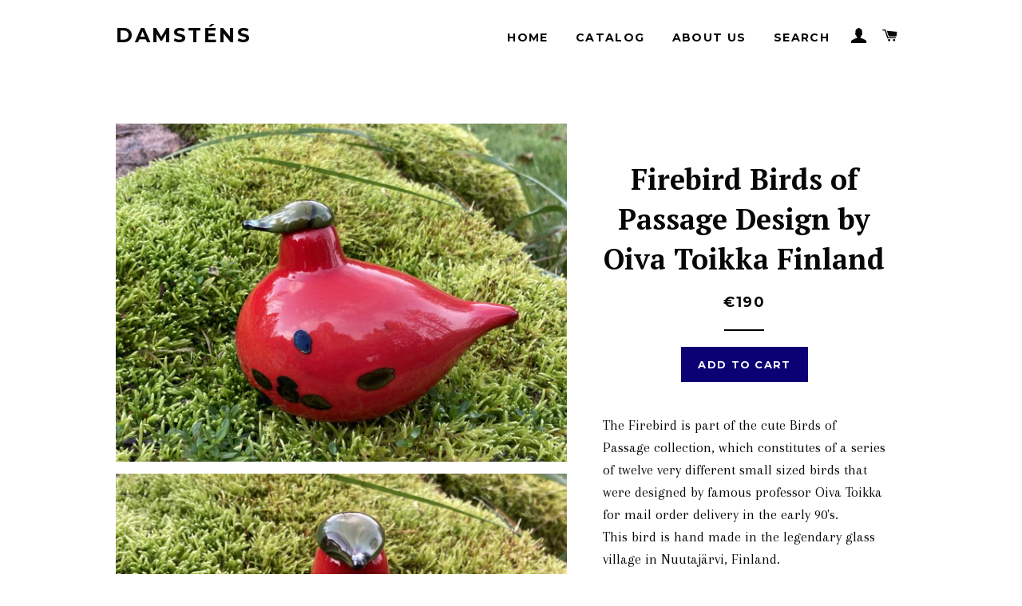

--- FILE ---
content_type: text/html; charset=utf-8
request_url: https://www.damstens.com/products/firebird-birds-of-passage-design-by-oiva-toikka-finland
body_size: 16635
content:
<!doctype html>
<!--[if lt IE 7]><html class="no-js lt-ie9 lt-ie8 lt-ie7" lang="en"> <![endif]-->
<!--[if IE 7]><html class="no-js lt-ie9 lt-ie8" lang="en"> <![endif]-->
<!--[if IE 8]><html class="no-js lt-ie9" lang="en"> <![endif]-->
<!--[if IE 9 ]><html class="ie9 no-js"> <![endif]-->
<!--[if (gt IE 9)|!(IE)]><!--> <html class="no-js"> <!--<![endif]-->
<head>

  <!-- Basic page needs ================================================== -->
  <meta charset="utf-8">
  <meta http-equiv="X-UA-Compatible" content="IE=edge,chrome=1">

  

  <!-- Title and description ================================================== -->
  <title>
  Firebird Oiva Toikka design Nuutajärvi Birds of Passage glass bird &ndash; Damsténs
  </title>

  
  <meta name="description" content="The Firebird is part of the cute Birds of Passage collection, which constitutes of a series of twelve very different small sized birds that were designed by famous professor Oiva Toikka for mail order delivery in the early 90&#39;s.This bird is hand made in the legendary glass village in Nuutajärvi, Finland. You find the F">
  

  <!-- Helpers ================================================== -->
  <!-- /snippets/social-meta-tags.liquid -->


  <meta property="og:type" content="product">
  <meta property="og:title" content="Firebird Birds of Passage Design by Oiva Toikka Finland">
  <meta property="og:url" content="https://www.damstens.com/products/firebird-birds-of-passage-design-by-oiva-toikka-finland">
  <meta property="og:description" content="The Firebird is part of the cute Birds of Passage collection, which constitutes of a series of twelve very different small sized birds that were designed by famous professor Oiva Toikka for mail order delivery in the early 90&#39;s.This bird is hand made in the legendary glass village in Nuutajärvi, Finland.
You find the Firebird on page 33 in the &quot;Birds by Toikka&quot; book, and in &quot;In Oiva&#39;s Wonderland&quot; on page 76.On a somewhat blotchy Christmas-red body there are distinct dark spots in brown-black blue-grey or dark green and the head is olive green and marbled. There exist a huge variation within the Firebird species. Last you see a picture with five different Firebirds, each one different from the other either in head color or the tone of the red, or both. Enjoy. (this little bird is positioned as the second one counting from the right).
Size:             120mm x 80mmCondition:    Very good (normal light scratches on the bottom)
Signature: O. Toikka Nuutajärvi
">
  
    <meta property="og:image" content="http://www.damstens.com/cdn/shop/products/IMG_2519_1_558bdf16-7deb-472f-a04f-87791649ab19_grande.jpg?v=1663918854">
    <meta property="og:image:secure_url" content="https://www.damstens.com/cdn/shop/products/IMG_2519_1_558bdf16-7deb-472f-a04f-87791649ab19_grande.jpg?v=1663918854">
  
    <meta property="og:image" content="http://www.damstens.com/cdn/shop/products/IMG_2521_1_a855ac7a-00ae-4c83-a29a-5756c906eb03_grande.jpg?v=1663918854">
    <meta property="og:image:secure_url" content="https://www.damstens.com/cdn/shop/products/IMG_2521_1_a855ac7a-00ae-4c83-a29a-5756c906eb03_grande.jpg?v=1663918854">
  
    <meta property="og:image" content="http://www.damstens.com/cdn/shop/products/IMG_2515_1_61930cd6-40a2-4715-945b-a504bb35de3c_grande.jpg?v=1663918854">
    <meta property="og:image:secure_url" content="https://www.damstens.com/cdn/shop/products/IMG_2515_1_61930cd6-40a2-4715-945b-a504bb35de3c_grande.jpg?v=1663918854">
  
  <meta property="og:price:amount" content="190.00">
  <meta property="og:price:currency" content="EUR">

<meta property="og:site_name" content="Damsténs">



  <meta name="twitter:card" content="summary">



  <meta name="twitter:title" content="Firebird Birds of Passage Design by Oiva Toikka Finland">
  <meta name="twitter:description" content="The Firebird is part of the cute Birds of Passage collection, which constitutes of a series of twelve very different small sized birds that were designed by famous professor Oiva Toikka for mail order">
  <meta name="twitter:image" content="https://www.damstens.com/cdn/shop/products/IMG_2515_1_61930cd6-40a2-4715-945b-a504bb35de3c_large.jpg?v=1663918854">
  <meta name="twitter:image:width" content="480">
  <meta name="twitter:image:height" content="480">


  <link rel="canonical" href="https://www.damstens.com/products/firebird-birds-of-passage-design-by-oiva-toikka-finland">
  <meta name="viewport" content="width=device-width,initial-scale=1,shrink-to-fit=no">
  <meta name="theme-color" content="#0b0074">

  <!-- CSS ================================================== -->
  <link href="//www.damstens.com/cdn/shop/t/2/assets/timber.scss.css?v=135480221537834706691711556452" rel="stylesheet" type="text/css" media="all" />
  <link href="//www.damstens.com/cdn/shop/t/2/assets/theme.scss.css?v=74721700930651015411711556452" rel="stylesheet" type="text/css" media="all" />
  
  
  
  <link href="//fonts.googleapis.com/css?family=Arapey:400" rel="stylesheet" type="text/css" media="all" />


  
    
    
    <link href="//fonts.googleapis.com/css?family=PT+Serif:700" rel="stylesheet" type="text/css" media="all" />
  


  
    
    
    <link href="//fonts.googleapis.com/css?family=Montserrat:700" rel="stylesheet" type="text/css" media="all" />
  



  <!-- Header hook for plugins ================================================== -->
  <script>window.performance && window.performance.mark && window.performance.mark('shopify.content_for_header.start');</script><meta name="google-site-verification" content="S6iH4-Wmaz9brhVKD5Bf_2T4p_5QfEODawA2OkKI50A">
<meta id="shopify-digital-wallet" name="shopify-digital-wallet" content="/13085547/digital_wallets/dialog">
<meta name="shopify-checkout-api-token" content="6c5419c4c1d53eac4a5a304fd606747e">
<meta id="in-context-paypal-metadata" data-shop-id="13085547" data-venmo-supported="false" data-environment="production" data-locale="en_US" data-paypal-v4="true" data-currency="EUR">
<link rel="alternate" type="application/json+oembed" href="https://www.damstens.com/products/firebird-birds-of-passage-design-by-oiva-toikka-finland.oembed">
<script async="async" src="/checkouts/internal/preloads.js?locale=en-FI"></script>
<link rel="preconnect" href="https://shop.app" crossorigin="anonymous">
<script async="async" src="https://shop.app/checkouts/internal/preloads.js?locale=en-FI&shop_id=13085547" crossorigin="anonymous"></script>
<script id="apple-pay-shop-capabilities" type="application/json">{"shopId":13085547,"countryCode":"FI","currencyCode":"EUR","merchantCapabilities":["supports3DS"],"merchantId":"gid:\/\/shopify\/Shop\/13085547","merchantName":"Damsténs","requiredBillingContactFields":["postalAddress","email","phone"],"requiredShippingContactFields":["postalAddress","email","phone"],"shippingType":"shipping","supportedNetworks":["visa","maestro","masterCard","amex"],"total":{"type":"pending","label":"Damsténs","amount":"1.00"},"shopifyPaymentsEnabled":true,"supportsSubscriptions":true}</script>
<script id="shopify-features" type="application/json">{"accessToken":"6c5419c4c1d53eac4a5a304fd606747e","betas":["rich-media-storefront-analytics"],"domain":"www.damstens.com","predictiveSearch":true,"shopId":13085547,"locale":"en"}</script>
<script>var Shopify = Shopify || {};
Shopify.shop = "damstens.myshopify.com";
Shopify.locale = "en";
Shopify.currency = {"active":"EUR","rate":"1.0"};
Shopify.country = "FI";
Shopify.theme = {"name":"brooklyn","id":132952903,"schema_name":null,"schema_version":null,"theme_store_id":null,"role":"main"};
Shopify.theme.handle = "null";
Shopify.theme.style = {"id":null,"handle":null};
Shopify.cdnHost = "www.damstens.com/cdn";
Shopify.routes = Shopify.routes || {};
Shopify.routes.root = "/";</script>
<script type="module">!function(o){(o.Shopify=o.Shopify||{}).modules=!0}(window);</script>
<script>!function(o){function n(){var o=[];function n(){o.push(Array.prototype.slice.apply(arguments))}return n.q=o,n}var t=o.Shopify=o.Shopify||{};t.loadFeatures=n(),t.autoloadFeatures=n()}(window);</script>
<script>
  window.ShopifyPay = window.ShopifyPay || {};
  window.ShopifyPay.apiHost = "shop.app\/pay";
  window.ShopifyPay.redirectState = null;
</script>
<script id="shop-js-analytics" type="application/json">{"pageType":"product"}</script>
<script defer="defer" async type="module" src="//www.damstens.com/cdn/shopifycloud/shop-js/modules/v2/client.init-shop-cart-sync_DtuiiIyl.en.esm.js"></script>
<script defer="defer" async type="module" src="//www.damstens.com/cdn/shopifycloud/shop-js/modules/v2/chunk.common_CUHEfi5Q.esm.js"></script>
<script type="module">
  await import("//www.damstens.com/cdn/shopifycloud/shop-js/modules/v2/client.init-shop-cart-sync_DtuiiIyl.en.esm.js");
await import("//www.damstens.com/cdn/shopifycloud/shop-js/modules/v2/chunk.common_CUHEfi5Q.esm.js");

  window.Shopify.SignInWithShop?.initShopCartSync?.({"fedCMEnabled":true,"windoidEnabled":true});

</script>
<script>
  window.Shopify = window.Shopify || {};
  if (!window.Shopify.featureAssets) window.Shopify.featureAssets = {};
  window.Shopify.featureAssets['shop-js'] = {"shop-cart-sync":["modules/v2/client.shop-cart-sync_DFoTY42P.en.esm.js","modules/v2/chunk.common_CUHEfi5Q.esm.js"],"init-fed-cm":["modules/v2/client.init-fed-cm_D2UNy1i2.en.esm.js","modules/v2/chunk.common_CUHEfi5Q.esm.js"],"init-shop-email-lookup-coordinator":["modules/v2/client.init-shop-email-lookup-coordinator_BQEe2rDt.en.esm.js","modules/v2/chunk.common_CUHEfi5Q.esm.js"],"shop-cash-offers":["modules/v2/client.shop-cash-offers_3CTtReFF.en.esm.js","modules/v2/chunk.common_CUHEfi5Q.esm.js","modules/v2/chunk.modal_BewljZkx.esm.js"],"shop-button":["modules/v2/client.shop-button_C6oxCjDL.en.esm.js","modules/v2/chunk.common_CUHEfi5Q.esm.js"],"init-windoid":["modules/v2/client.init-windoid_5pix8xhK.en.esm.js","modules/v2/chunk.common_CUHEfi5Q.esm.js"],"avatar":["modules/v2/client.avatar_BTnouDA3.en.esm.js"],"init-shop-cart-sync":["modules/v2/client.init-shop-cart-sync_DtuiiIyl.en.esm.js","modules/v2/chunk.common_CUHEfi5Q.esm.js"],"shop-toast-manager":["modules/v2/client.shop-toast-manager_BYv_8cH1.en.esm.js","modules/v2/chunk.common_CUHEfi5Q.esm.js"],"pay-button":["modules/v2/client.pay-button_FnF9EIkY.en.esm.js","modules/v2/chunk.common_CUHEfi5Q.esm.js"],"shop-login-button":["modules/v2/client.shop-login-button_CH1KUpOf.en.esm.js","modules/v2/chunk.common_CUHEfi5Q.esm.js","modules/v2/chunk.modal_BewljZkx.esm.js"],"init-customer-accounts-sign-up":["modules/v2/client.init-customer-accounts-sign-up_aj7QGgYS.en.esm.js","modules/v2/client.shop-login-button_CH1KUpOf.en.esm.js","modules/v2/chunk.common_CUHEfi5Q.esm.js","modules/v2/chunk.modal_BewljZkx.esm.js"],"init-shop-for-new-customer-accounts":["modules/v2/client.init-shop-for-new-customer-accounts_NbnYRf_7.en.esm.js","modules/v2/client.shop-login-button_CH1KUpOf.en.esm.js","modules/v2/chunk.common_CUHEfi5Q.esm.js","modules/v2/chunk.modal_BewljZkx.esm.js"],"init-customer-accounts":["modules/v2/client.init-customer-accounts_ppedhqCH.en.esm.js","modules/v2/client.shop-login-button_CH1KUpOf.en.esm.js","modules/v2/chunk.common_CUHEfi5Q.esm.js","modules/v2/chunk.modal_BewljZkx.esm.js"],"shop-follow-button":["modules/v2/client.shop-follow-button_CMIBBa6u.en.esm.js","modules/v2/chunk.common_CUHEfi5Q.esm.js","modules/v2/chunk.modal_BewljZkx.esm.js"],"lead-capture":["modules/v2/client.lead-capture_But0hIyf.en.esm.js","modules/v2/chunk.common_CUHEfi5Q.esm.js","modules/v2/chunk.modal_BewljZkx.esm.js"],"checkout-modal":["modules/v2/client.checkout-modal_BBxc70dQ.en.esm.js","modules/v2/chunk.common_CUHEfi5Q.esm.js","modules/v2/chunk.modal_BewljZkx.esm.js"],"shop-login":["modules/v2/client.shop-login_hM3Q17Kl.en.esm.js","modules/v2/chunk.common_CUHEfi5Q.esm.js","modules/v2/chunk.modal_BewljZkx.esm.js"],"payment-terms":["modules/v2/client.payment-terms_CAtGlQYS.en.esm.js","modules/v2/chunk.common_CUHEfi5Q.esm.js","modules/v2/chunk.modal_BewljZkx.esm.js"]};
</script>
<script id="__st">var __st={"a":13085547,"offset":7200,"reqid":"b9432bb1-5681-44e5-a03d-943d37697128-1766944010","pageurl":"www.damstens.com\/products\/firebird-birds-of-passage-design-by-oiva-toikka-finland","u":"f9f2d77560fc","p":"product","rtyp":"product","rid":7962528973056};</script>
<script>window.ShopifyPaypalV4VisibilityTracking = true;</script>
<script id="captcha-bootstrap">!function(){'use strict';const t='contact',e='account',n='new_comment',o=[[t,t],['blogs',n],['comments',n],[t,'customer']],c=[[e,'customer_login'],[e,'guest_login'],[e,'recover_customer_password'],[e,'create_customer']],r=t=>t.map((([t,e])=>`form[action*='/${t}']:not([data-nocaptcha='true']) input[name='form_type'][value='${e}']`)).join(','),a=t=>()=>t?[...document.querySelectorAll(t)].map((t=>t.form)):[];function s(){const t=[...o],e=r(t);return a(e)}const i='password',u='form_key',d=['recaptcha-v3-token','g-recaptcha-response','h-captcha-response',i],f=()=>{try{return window.sessionStorage}catch{return}},m='__shopify_v',_=t=>t.elements[u];function p(t,e,n=!1){try{const o=window.sessionStorage,c=JSON.parse(o.getItem(e)),{data:r}=function(t){const{data:e,action:n}=t;return t[m]||n?{data:e,action:n}:{data:t,action:n}}(c);for(const[e,n]of Object.entries(r))t.elements[e]&&(t.elements[e].value=n);n&&o.removeItem(e)}catch(o){console.error('form repopulation failed',{error:o})}}const l='form_type',E='cptcha';function T(t){t.dataset[E]=!0}const w=window,h=w.document,L='Shopify',v='ce_forms',y='captcha';let A=!1;((t,e)=>{const n=(g='f06e6c50-85a8-45c8-87d0-21a2b65856fe',I='https://cdn.shopify.com/shopifycloud/storefront-forms-hcaptcha/ce_storefront_forms_captcha_hcaptcha.v1.5.2.iife.js',D={infoText:'Protected by hCaptcha',privacyText:'Privacy',termsText:'Terms'},(t,e,n)=>{const o=w[L][v],c=o.bindForm;if(c)return c(t,g,e,D).then(n);var r;o.q.push([[t,g,e,D],n]),r=I,A||(h.body.append(Object.assign(h.createElement('script'),{id:'captcha-provider',async:!0,src:r})),A=!0)});var g,I,D;w[L]=w[L]||{},w[L][v]=w[L][v]||{},w[L][v].q=[],w[L][y]=w[L][y]||{},w[L][y].protect=function(t,e){n(t,void 0,e),T(t)},Object.freeze(w[L][y]),function(t,e,n,w,h,L){const[v,y,A,g]=function(t,e,n){const i=e?o:[],u=t?c:[],d=[...i,...u],f=r(d),m=r(i),_=r(d.filter((([t,e])=>n.includes(e))));return[a(f),a(m),a(_),s()]}(w,h,L),I=t=>{const e=t.target;return e instanceof HTMLFormElement?e:e&&e.form},D=t=>v().includes(t);t.addEventListener('submit',(t=>{const e=I(t);if(!e)return;const n=D(e)&&!e.dataset.hcaptchaBound&&!e.dataset.recaptchaBound,o=_(e),c=g().includes(e)&&(!o||!o.value);(n||c)&&t.preventDefault(),c&&!n&&(function(t){try{if(!f())return;!function(t){const e=f();if(!e)return;const n=_(t);if(!n)return;const o=n.value;o&&e.removeItem(o)}(t);const e=Array.from(Array(32),(()=>Math.random().toString(36)[2])).join('');!function(t,e){_(t)||t.append(Object.assign(document.createElement('input'),{type:'hidden',name:u})),t.elements[u].value=e}(t,e),function(t,e){const n=f();if(!n)return;const o=[...t.querySelectorAll(`input[type='${i}']`)].map((({name:t})=>t)),c=[...d,...o],r={};for(const[a,s]of new FormData(t).entries())c.includes(a)||(r[a]=s);n.setItem(e,JSON.stringify({[m]:1,action:t.action,data:r}))}(t,e)}catch(e){console.error('failed to persist form',e)}}(e),e.submit())}));const S=(t,e)=>{t&&!t.dataset[E]&&(n(t,e.some((e=>e===t))),T(t))};for(const o of['focusin','change'])t.addEventListener(o,(t=>{const e=I(t);D(e)&&S(e,y())}));const B=e.get('form_key'),M=e.get(l),P=B&&M;t.addEventListener('DOMContentLoaded',(()=>{const t=y();if(P)for(const e of t)e.elements[l].value===M&&p(e,B);[...new Set([...A(),...v().filter((t=>'true'===t.dataset.shopifyCaptcha))])].forEach((e=>S(e,t)))}))}(h,new URLSearchParams(w.location.search),n,t,e,['guest_login'])})(!0,!0)}();</script>
<script integrity="sha256-4kQ18oKyAcykRKYeNunJcIwy7WH5gtpwJnB7kiuLZ1E=" data-source-attribution="shopify.loadfeatures" defer="defer" src="//www.damstens.com/cdn/shopifycloud/storefront/assets/storefront/load_feature-a0a9edcb.js" crossorigin="anonymous"></script>
<script crossorigin="anonymous" defer="defer" src="//www.damstens.com/cdn/shopifycloud/storefront/assets/shopify_pay/storefront-65b4c6d7.js?v=20250812"></script>
<script data-source-attribution="shopify.dynamic_checkout.dynamic.init">var Shopify=Shopify||{};Shopify.PaymentButton=Shopify.PaymentButton||{isStorefrontPortableWallets:!0,init:function(){window.Shopify.PaymentButton.init=function(){};var t=document.createElement("script");t.src="https://www.damstens.com/cdn/shopifycloud/portable-wallets/latest/portable-wallets.en.js",t.type="module",document.head.appendChild(t)}};
</script>
<script data-source-attribution="shopify.dynamic_checkout.buyer_consent">
  function portableWalletsHideBuyerConsent(e){var t=document.getElementById("shopify-buyer-consent"),n=document.getElementById("shopify-subscription-policy-button");t&&n&&(t.classList.add("hidden"),t.setAttribute("aria-hidden","true"),n.removeEventListener("click",e))}function portableWalletsShowBuyerConsent(e){var t=document.getElementById("shopify-buyer-consent"),n=document.getElementById("shopify-subscription-policy-button");t&&n&&(t.classList.remove("hidden"),t.removeAttribute("aria-hidden"),n.addEventListener("click",e))}window.Shopify?.PaymentButton&&(window.Shopify.PaymentButton.hideBuyerConsent=portableWalletsHideBuyerConsent,window.Shopify.PaymentButton.showBuyerConsent=portableWalletsShowBuyerConsent);
</script>
<script data-source-attribution="shopify.dynamic_checkout.cart.bootstrap">document.addEventListener("DOMContentLoaded",(function(){function t(){return document.querySelector("shopify-accelerated-checkout-cart, shopify-accelerated-checkout")}if(t())Shopify.PaymentButton.init();else{new MutationObserver((function(e,n){t()&&(Shopify.PaymentButton.init(),n.disconnect())})).observe(document.body,{childList:!0,subtree:!0})}}));
</script>
<link id="shopify-accelerated-checkout-styles" rel="stylesheet" media="screen" href="https://www.damstens.com/cdn/shopifycloud/portable-wallets/latest/accelerated-checkout-backwards-compat.css" crossorigin="anonymous">
<style id="shopify-accelerated-checkout-cart">
        #shopify-buyer-consent {
  margin-top: 1em;
  display: inline-block;
  width: 100%;
}

#shopify-buyer-consent.hidden {
  display: none;
}

#shopify-subscription-policy-button {
  background: none;
  border: none;
  padding: 0;
  text-decoration: underline;
  font-size: inherit;
  cursor: pointer;
}

#shopify-subscription-policy-button::before {
  box-shadow: none;
}

      </style>

<script>window.performance && window.performance.mark && window.performance.mark('shopify.content_for_header.end');</script>
  <!-- /snippets/oldIE-js.liquid -->


<!--[if lt IE 9]>
<script src="//cdnjs.cloudflare.com/ajax/libs/html5shiv/3.7.2/html5shiv.min.js" type="text/javascript"></script>
<script src="//www.damstens.com/cdn/shop/t/2/assets/respond.min.js?v=52248677837542619231465672274" type="text/javascript"></script>
<link href="//www.damstens.com/cdn/shop/t/2/assets/respond-proxy.html" id="respond-proxy" rel="respond-proxy" />
<link href="//www.damstens.com/search?q=fccde061985a11f492a5d0a6fef248f3" id="respond-redirect" rel="respond-redirect" />
<script src="//www.damstens.com/search?q=fccde061985a11f492a5d0a6fef248f3" type="text/javascript"></script>
<![endif]-->


<!--[if (lte IE 9) ]><script src="//www.damstens.com/cdn/shop/t/2/assets/match-media.min.js?v=159635276924582161481465672273" type="text/javascript"></script><![endif]-->


  <script src="//ajax.googleapis.com/ajax/libs/jquery/1.11.0/jquery.min.js" type="text/javascript"></script>
  <script src="//www.damstens.com/cdn/shop/t/2/assets/modernizr.min.js?v=21391054748206432451465672273" type="text/javascript"></script>

  
  

<link href="https://monorail-edge.shopifysvc.com" rel="dns-prefetch">
<script>(function(){if ("sendBeacon" in navigator && "performance" in window) {try {var session_token_from_headers = performance.getEntriesByType('navigation')[0].serverTiming.find(x => x.name == '_s').description;} catch {var session_token_from_headers = undefined;}var session_cookie_matches = document.cookie.match(/_shopify_s=([^;]*)/);var session_token_from_cookie = session_cookie_matches && session_cookie_matches.length === 2 ? session_cookie_matches[1] : "";var session_token = session_token_from_headers || session_token_from_cookie || "";function handle_abandonment_event(e) {var entries = performance.getEntries().filter(function(entry) {return /monorail-edge.shopifysvc.com/.test(entry.name);});if (!window.abandonment_tracked && entries.length === 0) {window.abandonment_tracked = true;var currentMs = Date.now();var navigation_start = performance.timing.navigationStart;var payload = {shop_id: 13085547,url: window.location.href,navigation_start,duration: currentMs - navigation_start,session_token,page_type: "product"};window.navigator.sendBeacon("https://monorail-edge.shopifysvc.com/v1/produce", JSON.stringify({schema_id: "online_store_buyer_site_abandonment/1.1",payload: payload,metadata: {event_created_at_ms: currentMs,event_sent_at_ms: currentMs}}));}}window.addEventListener('pagehide', handle_abandonment_event);}}());</script>
<script id="web-pixels-manager-setup">(function e(e,d,r,n,o){if(void 0===o&&(o={}),!Boolean(null===(a=null===(i=window.Shopify)||void 0===i?void 0:i.analytics)||void 0===a?void 0:a.replayQueue)){var i,a;window.Shopify=window.Shopify||{};var t=window.Shopify;t.analytics=t.analytics||{};var s=t.analytics;s.replayQueue=[],s.publish=function(e,d,r){return s.replayQueue.push([e,d,r]),!0};try{self.performance.mark("wpm:start")}catch(e){}var l=function(){var e={modern:/Edge?\/(1{2}[4-9]|1[2-9]\d|[2-9]\d{2}|\d{4,})\.\d+(\.\d+|)|Firefox\/(1{2}[4-9]|1[2-9]\d|[2-9]\d{2}|\d{4,})\.\d+(\.\d+|)|Chrom(ium|e)\/(9{2}|\d{3,})\.\d+(\.\d+|)|(Maci|X1{2}).+ Version\/(15\.\d+|(1[6-9]|[2-9]\d|\d{3,})\.\d+)([,.]\d+|)( \(\w+\)|)( Mobile\/\w+|) Safari\/|Chrome.+OPR\/(9{2}|\d{3,})\.\d+\.\d+|(CPU[ +]OS|iPhone[ +]OS|CPU[ +]iPhone|CPU IPhone OS|CPU iPad OS)[ +]+(15[._]\d+|(1[6-9]|[2-9]\d|\d{3,})[._]\d+)([._]\d+|)|Android:?[ /-](13[3-9]|1[4-9]\d|[2-9]\d{2}|\d{4,})(\.\d+|)(\.\d+|)|Android.+Firefox\/(13[5-9]|1[4-9]\d|[2-9]\d{2}|\d{4,})\.\d+(\.\d+|)|Android.+Chrom(ium|e)\/(13[3-9]|1[4-9]\d|[2-9]\d{2}|\d{4,})\.\d+(\.\d+|)|SamsungBrowser\/([2-9]\d|\d{3,})\.\d+/,legacy:/Edge?\/(1[6-9]|[2-9]\d|\d{3,})\.\d+(\.\d+|)|Firefox\/(5[4-9]|[6-9]\d|\d{3,})\.\d+(\.\d+|)|Chrom(ium|e)\/(5[1-9]|[6-9]\d|\d{3,})\.\d+(\.\d+|)([\d.]+$|.*Safari\/(?![\d.]+ Edge\/[\d.]+$))|(Maci|X1{2}).+ Version\/(10\.\d+|(1[1-9]|[2-9]\d|\d{3,})\.\d+)([,.]\d+|)( \(\w+\)|)( Mobile\/\w+|) Safari\/|Chrome.+OPR\/(3[89]|[4-9]\d|\d{3,})\.\d+\.\d+|(CPU[ +]OS|iPhone[ +]OS|CPU[ +]iPhone|CPU IPhone OS|CPU iPad OS)[ +]+(10[._]\d+|(1[1-9]|[2-9]\d|\d{3,})[._]\d+)([._]\d+|)|Android:?[ /-](13[3-9]|1[4-9]\d|[2-9]\d{2}|\d{4,})(\.\d+|)(\.\d+|)|Mobile Safari.+OPR\/([89]\d|\d{3,})\.\d+\.\d+|Android.+Firefox\/(13[5-9]|1[4-9]\d|[2-9]\d{2}|\d{4,})\.\d+(\.\d+|)|Android.+Chrom(ium|e)\/(13[3-9]|1[4-9]\d|[2-9]\d{2}|\d{4,})\.\d+(\.\d+|)|Android.+(UC? ?Browser|UCWEB|U3)[ /]?(15\.([5-9]|\d{2,})|(1[6-9]|[2-9]\d|\d{3,})\.\d+)\.\d+|SamsungBrowser\/(5\.\d+|([6-9]|\d{2,})\.\d+)|Android.+MQ{2}Browser\/(14(\.(9|\d{2,})|)|(1[5-9]|[2-9]\d|\d{3,})(\.\d+|))(\.\d+|)|K[Aa][Ii]OS\/(3\.\d+|([4-9]|\d{2,})\.\d+)(\.\d+|)/},d=e.modern,r=e.legacy,n=navigator.userAgent;return n.match(d)?"modern":n.match(r)?"legacy":"unknown"}(),u="modern"===l?"modern":"legacy",c=(null!=n?n:{modern:"",legacy:""})[u],f=function(e){return[e.baseUrl,"/wpm","/b",e.hashVersion,"modern"===e.buildTarget?"m":"l",".js"].join("")}({baseUrl:d,hashVersion:r,buildTarget:u}),m=function(e){var d=e.version,r=e.bundleTarget,n=e.surface,o=e.pageUrl,i=e.monorailEndpoint;return{emit:function(e){var a=e.status,t=e.errorMsg,s=(new Date).getTime(),l=JSON.stringify({metadata:{event_sent_at_ms:s},events:[{schema_id:"web_pixels_manager_load/3.1",payload:{version:d,bundle_target:r,page_url:o,status:a,surface:n,error_msg:t},metadata:{event_created_at_ms:s}}]});if(!i)return console&&console.warn&&console.warn("[Web Pixels Manager] No Monorail endpoint provided, skipping logging."),!1;try{return self.navigator.sendBeacon.bind(self.navigator)(i,l)}catch(e){}var u=new XMLHttpRequest;try{return u.open("POST",i,!0),u.setRequestHeader("Content-Type","text/plain"),u.send(l),!0}catch(e){return console&&console.warn&&console.warn("[Web Pixels Manager] Got an unhandled error while logging to Monorail."),!1}}}}({version:r,bundleTarget:l,surface:e.surface,pageUrl:self.location.href,monorailEndpoint:e.monorailEndpoint});try{o.browserTarget=l,function(e){var d=e.src,r=e.async,n=void 0===r||r,o=e.onload,i=e.onerror,a=e.sri,t=e.scriptDataAttributes,s=void 0===t?{}:t,l=document.createElement("script"),u=document.querySelector("head"),c=document.querySelector("body");if(l.async=n,l.src=d,a&&(l.integrity=a,l.crossOrigin="anonymous"),s)for(var f in s)if(Object.prototype.hasOwnProperty.call(s,f))try{l.dataset[f]=s[f]}catch(e){}if(o&&l.addEventListener("load",o),i&&l.addEventListener("error",i),u)u.appendChild(l);else{if(!c)throw new Error("Did not find a head or body element to append the script");c.appendChild(l)}}({src:f,async:!0,onload:function(){if(!function(){var e,d;return Boolean(null===(d=null===(e=window.Shopify)||void 0===e?void 0:e.analytics)||void 0===d?void 0:d.initialized)}()){var d=window.webPixelsManager.init(e)||void 0;if(d){var r=window.Shopify.analytics;r.replayQueue.forEach((function(e){var r=e[0],n=e[1],o=e[2];d.publishCustomEvent(r,n,o)})),r.replayQueue=[],r.publish=d.publishCustomEvent,r.visitor=d.visitor,r.initialized=!0}}},onerror:function(){return m.emit({status:"failed",errorMsg:"".concat(f," has failed to load")})},sri:function(e){var d=/^sha384-[A-Za-z0-9+/=]+$/;return"string"==typeof e&&d.test(e)}(c)?c:"",scriptDataAttributes:o}),m.emit({status:"loading"})}catch(e){m.emit({status:"failed",errorMsg:(null==e?void 0:e.message)||"Unknown error"})}}})({shopId: 13085547,storefrontBaseUrl: "https://www.damstens.com",extensionsBaseUrl: "https://extensions.shopifycdn.com/cdn/shopifycloud/web-pixels-manager",monorailEndpoint: "https://monorail-edge.shopifysvc.com/unstable/produce_batch",surface: "storefront-renderer",enabledBetaFlags: ["2dca8a86","a0d5f9d2"],webPixelsConfigList: [{"id":"929464644","configuration":"{\"config\":\"{\\\"pixel_id\\\":\\\"G-HHMBCPJW38\\\",\\\"target_country\\\":\\\"FI\\\",\\\"gtag_events\\\":[{\\\"type\\\":\\\"purchase\\\",\\\"action_label\\\":\\\"G-HHMBCPJW38\\\"},{\\\"type\\\":\\\"page_view\\\",\\\"action_label\\\":\\\"G-HHMBCPJW38\\\"},{\\\"type\\\":\\\"view_item\\\",\\\"action_label\\\":\\\"G-HHMBCPJW38\\\"},{\\\"type\\\":\\\"search\\\",\\\"action_label\\\":\\\"G-HHMBCPJW38\\\"},{\\\"type\\\":\\\"add_to_cart\\\",\\\"action_label\\\":\\\"G-HHMBCPJW38\\\"},{\\\"type\\\":\\\"begin_checkout\\\",\\\"action_label\\\":\\\"G-HHMBCPJW38\\\"},{\\\"type\\\":\\\"add_payment_info\\\",\\\"action_label\\\":\\\"G-HHMBCPJW38\\\"}],\\\"enable_monitoring_mode\\\":false}\"}","eventPayloadVersion":"v1","runtimeContext":"OPEN","scriptVersion":"b2a88bafab3e21179ed38636efcd8a93","type":"APP","apiClientId":1780363,"privacyPurposes":[],"dataSharingAdjustments":{"protectedCustomerApprovalScopes":["read_customer_address","read_customer_email","read_customer_name","read_customer_personal_data","read_customer_phone"]}},{"id":"420184388","configuration":"{\"pixel_id\":\"1402476343992309\",\"pixel_type\":\"facebook_pixel\"}","eventPayloadVersion":"v1","runtimeContext":"OPEN","scriptVersion":"ca16bc87fe92b6042fbaa3acc2fbdaa6","type":"APP","apiClientId":2329312,"privacyPurposes":["ANALYTICS","MARKETING","SALE_OF_DATA"],"dataSharingAdjustments":{"protectedCustomerApprovalScopes":["read_customer_address","read_customer_email","read_customer_name","read_customer_personal_data","read_customer_phone"]}},{"id":"158761284","eventPayloadVersion":"v1","runtimeContext":"LAX","scriptVersion":"1","type":"CUSTOM","privacyPurposes":["MARKETING"],"name":"Meta pixel (migrated)"},{"id":"shopify-app-pixel","configuration":"{}","eventPayloadVersion":"v1","runtimeContext":"STRICT","scriptVersion":"0450","apiClientId":"shopify-pixel","type":"APP","privacyPurposes":["ANALYTICS","MARKETING"]},{"id":"shopify-custom-pixel","eventPayloadVersion":"v1","runtimeContext":"LAX","scriptVersion":"0450","apiClientId":"shopify-pixel","type":"CUSTOM","privacyPurposes":["ANALYTICS","MARKETING"]}],isMerchantRequest: false,initData: {"shop":{"name":"Damsténs","paymentSettings":{"currencyCode":"EUR"},"myshopifyDomain":"damstens.myshopify.com","countryCode":"FI","storefrontUrl":"https:\/\/www.damstens.com"},"customer":null,"cart":null,"checkout":null,"productVariants":[{"price":{"amount":190.0,"currencyCode":"EUR"},"product":{"title":"Firebird Birds of Passage Design by Oiva Toikka Finland","vendor":"Iittala","id":"7962528973056","untranslatedTitle":"Firebird Birds of Passage Design by Oiva Toikka Finland","url":"\/products\/firebird-birds-of-passage-design-by-oiva-toikka-finland","type":"Studio\/ Handcrafted Glass"},"id":"43240330330368","image":{"src":"\/\/www.damstens.com\/cdn\/shop\/products\/IMG_2515_1_61930cd6-40a2-4715-945b-a504bb35de3c.jpg?v=1663918854"},"sku":"","title":"Default Title","untranslatedTitle":"Default Title"}],"purchasingCompany":null},},"https://www.damstens.com/cdn","da62cc92w68dfea28pcf9825a4m392e00d0",{"modern":"","legacy":""},{"shopId":"13085547","storefrontBaseUrl":"https:\/\/www.damstens.com","extensionBaseUrl":"https:\/\/extensions.shopifycdn.com\/cdn\/shopifycloud\/web-pixels-manager","surface":"storefront-renderer","enabledBetaFlags":"[\"2dca8a86\", \"a0d5f9d2\"]","isMerchantRequest":"false","hashVersion":"da62cc92w68dfea28pcf9825a4m392e00d0","publish":"custom","events":"[[\"page_viewed\",{}],[\"product_viewed\",{\"productVariant\":{\"price\":{\"amount\":190.0,\"currencyCode\":\"EUR\"},\"product\":{\"title\":\"Firebird Birds of Passage Design by Oiva Toikka Finland\",\"vendor\":\"Iittala\",\"id\":\"7962528973056\",\"untranslatedTitle\":\"Firebird Birds of Passage Design by Oiva Toikka Finland\",\"url\":\"\/products\/firebird-birds-of-passage-design-by-oiva-toikka-finland\",\"type\":\"Studio\/ Handcrafted Glass\"},\"id\":\"43240330330368\",\"image\":{\"src\":\"\/\/www.damstens.com\/cdn\/shop\/products\/IMG_2515_1_61930cd6-40a2-4715-945b-a504bb35de3c.jpg?v=1663918854\"},\"sku\":\"\",\"title\":\"Default Title\",\"untranslatedTitle\":\"Default Title\"}}]]"});</script><script>
  window.ShopifyAnalytics = window.ShopifyAnalytics || {};
  window.ShopifyAnalytics.meta = window.ShopifyAnalytics.meta || {};
  window.ShopifyAnalytics.meta.currency = 'EUR';
  var meta = {"product":{"id":7962528973056,"gid":"gid:\/\/shopify\/Product\/7962528973056","vendor":"Iittala","type":"Studio\/ Handcrafted Glass","handle":"firebird-birds-of-passage-design-by-oiva-toikka-finland","variants":[{"id":43240330330368,"price":19000,"name":"Firebird Birds of Passage Design by Oiva Toikka Finland","public_title":null,"sku":""}],"remote":false},"page":{"pageType":"product","resourceType":"product","resourceId":7962528973056,"requestId":"b9432bb1-5681-44e5-a03d-943d37697128-1766944010"}};
  for (var attr in meta) {
    window.ShopifyAnalytics.meta[attr] = meta[attr];
  }
</script>
<script class="analytics">
  (function () {
    var customDocumentWrite = function(content) {
      var jquery = null;

      if (window.jQuery) {
        jquery = window.jQuery;
      } else if (window.Checkout && window.Checkout.$) {
        jquery = window.Checkout.$;
      }

      if (jquery) {
        jquery('body').append(content);
      }
    };

    var hasLoggedConversion = function(token) {
      if (token) {
        return document.cookie.indexOf('loggedConversion=' + token) !== -1;
      }
      return false;
    }

    var setCookieIfConversion = function(token) {
      if (token) {
        var twoMonthsFromNow = new Date(Date.now());
        twoMonthsFromNow.setMonth(twoMonthsFromNow.getMonth() + 2);

        document.cookie = 'loggedConversion=' + token + '; expires=' + twoMonthsFromNow;
      }
    }

    var trekkie = window.ShopifyAnalytics.lib = window.trekkie = window.trekkie || [];
    if (trekkie.integrations) {
      return;
    }
    trekkie.methods = [
      'identify',
      'page',
      'ready',
      'track',
      'trackForm',
      'trackLink'
    ];
    trekkie.factory = function(method) {
      return function() {
        var args = Array.prototype.slice.call(arguments);
        args.unshift(method);
        trekkie.push(args);
        return trekkie;
      };
    };
    for (var i = 0; i < trekkie.methods.length; i++) {
      var key = trekkie.methods[i];
      trekkie[key] = trekkie.factory(key);
    }
    trekkie.load = function(config) {
      trekkie.config = config || {};
      trekkie.config.initialDocumentCookie = document.cookie;
      var first = document.getElementsByTagName('script')[0];
      var script = document.createElement('script');
      script.type = 'text/javascript';
      script.onerror = function(e) {
        var scriptFallback = document.createElement('script');
        scriptFallback.type = 'text/javascript';
        scriptFallback.onerror = function(error) {
                var Monorail = {
      produce: function produce(monorailDomain, schemaId, payload) {
        var currentMs = new Date().getTime();
        var event = {
          schema_id: schemaId,
          payload: payload,
          metadata: {
            event_created_at_ms: currentMs,
            event_sent_at_ms: currentMs
          }
        };
        return Monorail.sendRequest("https://" + monorailDomain + "/v1/produce", JSON.stringify(event));
      },
      sendRequest: function sendRequest(endpointUrl, payload) {
        // Try the sendBeacon API
        if (window && window.navigator && typeof window.navigator.sendBeacon === 'function' && typeof window.Blob === 'function' && !Monorail.isIos12()) {
          var blobData = new window.Blob([payload], {
            type: 'text/plain'
          });

          if (window.navigator.sendBeacon(endpointUrl, blobData)) {
            return true;
          } // sendBeacon was not successful

        } // XHR beacon

        var xhr = new XMLHttpRequest();

        try {
          xhr.open('POST', endpointUrl);
          xhr.setRequestHeader('Content-Type', 'text/plain');
          xhr.send(payload);
        } catch (e) {
          console.log(e);
        }

        return false;
      },
      isIos12: function isIos12() {
        return window.navigator.userAgent.lastIndexOf('iPhone; CPU iPhone OS 12_') !== -1 || window.navigator.userAgent.lastIndexOf('iPad; CPU OS 12_') !== -1;
      }
    };
    Monorail.produce('monorail-edge.shopifysvc.com',
      'trekkie_storefront_load_errors/1.1',
      {shop_id: 13085547,
      theme_id: 132952903,
      app_name: "storefront",
      context_url: window.location.href,
      source_url: "//www.damstens.com/cdn/s/trekkie.storefront.8f32c7f0b513e73f3235c26245676203e1209161.min.js"});

        };
        scriptFallback.async = true;
        scriptFallback.src = '//www.damstens.com/cdn/s/trekkie.storefront.8f32c7f0b513e73f3235c26245676203e1209161.min.js';
        first.parentNode.insertBefore(scriptFallback, first);
      };
      script.async = true;
      script.src = '//www.damstens.com/cdn/s/trekkie.storefront.8f32c7f0b513e73f3235c26245676203e1209161.min.js';
      first.parentNode.insertBefore(script, first);
    };
    trekkie.load(
      {"Trekkie":{"appName":"storefront","development":false,"defaultAttributes":{"shopId":13085547,"isMerchantRequest":null,"themeId":132952903,"themeCityHash":"4806496919849980360","contentLanguage":"en","currency":"EUR","eventMetadataId":"bcbe4bbf-8523-4f51-a835-55fa3ba878ae"},"isServerSideCookieWritingEnabled":true,"monorailRegion":"shop_domain","enabledBetaFlags":["65f19447"]},"Session Attribution":{},"S2S":{"facebookCapiEnabled":true,"source":"trekkie-storefront-renderer","apiClientId":580111}}
    );

    var loaded = false;
    trekkie.ready(function() {
      if (loaded) return;
      loaded = true;

      window.ShopifyAnalytics.lib = window.trekkie;

      var originalDocumentWrite = document.write;
      document.write = customDocumentWrite;
      try { window.ShopifyAnalytics.merchantGoogleAnalytics.call(this); } catch(error) {};
      document.write = originalDocumentWrite;

      window.ShopifyAnalytics.lib.page(null,{"pageType":"product","resourceType":"product","resourceId":7962528973056,"requestId":"b9432bb1-5681-44e5-a03d-943d37697128-1766944010","shopifyEmitted":true});

      var match = window.location.pathname.match(/checkouts\/(.+)\/(thank_you|post_purchase)/)
      var token = match? match[1]: undefined;
      if (!hasLoggedConversion(token)) {
        setCookieIfConversion(token);
        window.ShopifyAnalytics.lib.track("Viewed Product",{"currency":"EUR","variantId":43240330330368,"productId":7962528973056,"productGid":"gid:\/\/shopify\/Product\/7962528973056","name":"Firebird Birds of Passage Design by Oiva Toikka Finland","price":"190.00","sku":"","brand":"Iittala","variant":null,"category":"Studio\/ Handcrafted Glass","nonInteraction":true,"remote":false},undefined,undefined,{"shopifyEmitted":true});
      window.ShopifyAnalytics.lib.track("monorail:\/\/trekkie_storefront_viewed_product\/1.1",{"currency":"EUR","variantId":43240330330368,"productId":7962528973056,"productGid":"gid:\/\/shopify\/Product\/7962528973056","name":"Firebird Birds of Passage Design by Oiva Toikka Finland","price":"190.00","sku":"","brand":"Iittala","variant":null,"category":"Studio\/ Handcrafted Glass","nonInteraction":true,"remote":false,"referer":"https:\/\/www.damstens.com\/products\/firebird-birds-of-passage-design-by-oiva-toikka-finland"});
      }
    });


        var eventsListenerScript = document.createElement('script');
        eventsListenerScript.async = true;
        eventsListenerScript.src = "//www.damstens.com/cdn/shopifycloud/storefront/assets/shop_events_listener-3da45d37.js";
        document.getElementsByTagName('head')[0].appendChild(eventsListenerScript);

})();</script>
  <script>
  if (!window.ga || (window.ga && typeof window.ga !== 'function')) {
    window.ga = function ga() {
      (window.ga.q = window.ga.q || []).push(arguments);
      if (window.Shopify && window.Shopify.analytics && typeof window.Shopify.analytics.publish === 'function') {
        window.Shopify.analytics.publish("ga_stub_called", {}, {sendTo: "google_osp_migration"});
      }
      console.error("Shopify's Google Analytics stub called with:", Array.from(arguments), "\nSee https://help.shopify.com/manual/promoting-marketing/pixels/pixel-migration#google for more information.");
    };
    if (window.Shopify && window.Shopify.analytics && typeof window.Shopify.analytics.publish === 'function') {
      window.Shopify.analytics.publish("ga_stub_initialized", {}, {sendTo: "google_osp_migration"});
    }
  }
</script>
<script
  defer
  src="https://www.damstens.com/cdn/shopifycloud/perf-kit/shopify-perf-kit-2.1.2.min.js"
  data-application="storefront-renderer"
  data-shop-id="13085547"
  data-render-region="gcp-us-east1"
  data-page-type="product"
  data-theme-instance-id="132952903"
  data-theme-name=""
  data-theme-version=""
  data-monorail-region="shop_domain"
  data-resource-timing-sampling-rate="10"
  data-shs="true"
  data-shs-beacon="true"
  data-shs-export-with-fetch="true"
  data-shs-logs-sample-rate="1"
  data-shs-beacon-endpoint="https://www.damstens.com/api/collect"
></script>
</head>


<body id="firebird-oiva-toikka-design-nuutajarvi-birds-of-passage-glass-bird" class="template-product">

  <div id="NavDrawer" class="drawer drawer--left">
    <div class="drawer__fixed-header">
      <div class="drawer__header">
        <div class="drawer__close drawer__close--left">
          <button type="button" class="icon-fallback-text drawer__close-button js-drawer-close">
            <span class="icon icon-x" aria-hidden="true"></span>
            <span class="fallback-text">Close menu</span>
          </button>
        </div>
      </div>
    </div>
    <div class="drawer__inner">

      

      

      <!-- begin mobile-nav -->
      <ul class="mobile-nav">
        
          
          
          
            <li class="mobile-nav__item">
              <a href="/" class="mobile-nav__link">Home</a>
            </li>
          
        
          
          
          
            <li class="mobile-nav__item">
              <a href="/collections" class="mobile-nav__link">Catalog</a>
            </li>
          
        
          
          
          
            <li class="mobile-nav__item">
              <a href="/pages/about-us" class="mobile-nav__link">About us</a>
            </li>
          
        
          
          
          
            <li class="mobile-nav__item">
              <a href="/search" class="mobile-nav__link">Search</a>
            </li>
          
        

        
        <li class="mobile-nav__spacer"></li>

        
        
          
            <li class="mobile-nav__item mobile-nav__item--secondary">
              <a href="/account/login" id="customer_login_link">Log In</a>
            </li>
            <li class="mobile-nav__item mobile-nav__item--secondary">
              <a href="/account/register" id="customer_register_link">Create Account</a>
            </li>
          
        
        
          <li class="mobile-nav__item mobile-nav__item--secondary"><a href="/search">Search</a></li>
        
          <li class="mobile-nav__item mobile-nav__item--secondary"><a href="/pages/about-us">About us</a></li>
        
          <li class="mobile-nav__item mobile-nav__item--secondary"><a href="/">Home</a></li>
        
          <li class="mobile-nav__item mobile-nav__item--secondary"><a href="/policies/refund-policy">Policy</a></li>
        
      </ul>
      <!-- //mobile-nav -->
    </div>
  </div>
  <div id="CartDrawer" class="drawer drawer--right drawer--has-fixed-footer">
    <div class="drawer__fixed-header">
      <div class="drawer__header">
        <div class="drawer__title">Your cart</div>
        <div class="drawer__close">
          <button type="button" class="icon-fallback-text drawer__close-button js-drawer-close">
            <span class="icon icon-x" aria-hidden="true"></span>
            <span class="fallback-text">Close Cart</span>
          </button>
        </div>
      </div>
    </div>
    <div class="drawer__inner">
      <div id="CartContainer" class="drawer__cart"></div>
    </div>
  </div>

  <div id="PageContainer" class="is-moved-by-drawer">

    <div class="header-wrapper header-wrapper--over-hero">
      <header class="site-header" role="banner">
        <div class="wrapper">
          <div class="grid--full grid--table">
            <div class="grid__item large--hide one-quarter">
              <div class="site-nav--mobile">
                <button type="button" class="icon-fallback-text site-nav__link js-drawer-open-left" aria-controls="NavDrawer">
                  <span class="icon icon-hamburger" aria-hidden="true"></span>
                  <span class="fallback-text">Site navigation</span>
                </button>
              </div>
            </div>
            <div class="grid__item large--one-third medium-down--one-half">
              
              
                <div class="h1 site-header__logo large--left" itemscope itemtype="http://schema.org/Organization">
              
                
                  <a href="/" itemprop="url">Damsténs</a>
                
              
                </div>
              
            </div>
            <div class="grid__item large--two-thirds large--text-right medium-down--hide">
              
              <!-- begin site-nav -->
              <ul class="site-nav" id="AccessibleNav">
                <li class="site-nav__item site-nav--compress__menu">
                  <button type="button" class="icon-fallback-text site-nav__link site-nav__link--icon js-drawer-open-left" aria-controls="NavDrawer">
                    <span class="icon icon-hamburger" aria-hidden="true"></span>
                    <span class="fallback-text">Site navigation</span>
                  </button>
                </li>
                
                  
                  
                  
                    <li class="site-nav__item site-nav__expanded-item">
                      <a href="/" class="site-nav__link">Home</a>
                    </li>
                  
                
                  
                  
                  
                    <li class="site-nav__item site-nav__expanded-item">
                      <a href="/collections" class="site-nav__link">Catalog</a>
                    </li>
                  
                
                  
                  
                  
                    <li class="site-nav__item site-nav__expanded-item">
                      <a href="/pages/about-us" class="site-nav__link">About us</a>
                    </li>
                  
                
                  
                  
                  
                    <li class="site-nav__item site-nav__expanded-item">
                      <a href="/search" class="site-nav__link">Search</a>
                    </li>
                  
                

                
                  <li class="site-nav__item site-nav__expanded-item">
                    <a class="site-nav__link site-nav__link--icon" href="/account">
                      <span class="icon-fallback-text">
                        <span class="icon icon-customer" aria-hidden="true"></span>
                        <span class="fallback-text">
                          
                            Log In
                          
                        </span>
                      </span>
                    </a>
                  </li>
                

                

                

                <li class="site-nav__item">
                  <a href="/cart" class="site-nav__link site-nav__link--icon cart-link js-drawer-open-right" aria-controls="CartDrawer">
                    <span class="icon-fallback-text">
                      <span class="icon icon-cart" aria-hidden="true"></span>
                      <span class="fallback-text">Cart</span>
                    </span>
                    <span class="cart-link__bubble"></span>
                  </a>
                </li>

              </ul>
              <!-- //site-nav -->
            </div>
            <div class="grid__item large--hide one-quarter">
              <div class="site-nav--mobile text-right">
                <a href="/cart" class="site-nav__link cart-link js-drawer-open-right" aria-controls="CartDrawer">
                  <span class="icon-fallback-text">
                    <span class="icon icon-cart" aria-hidden="true"></span>
                    <span class="fallback-text">Cart</span>
                  </span>
                  <span class="cart-link__bubble"></span>
                </a>
              </div>
            </div>
          </div>

          

          

        </div>
      </header>
    </div>

    <main class="main-content" role="main">
      <div class="wrapper">
        <!-- /templates/product.liquid -->

<div itemscope itemtype="http://schema.org/Product">

  <meta itemprop="url" content="https://www.damstens.com/products/firebird-birds-of-passage-design-by-oiva-toikka-finland">
  <meta itemprop="image" content="//www.damstens.com/cdn/shop/products/IMG_2515_1_61930cd6-40a2-4715-945b-a504bb35de3c_grande.jpg?v=1663918854">

  

  <div class="grid product-single">
    <div class="grid__item large--seven-twelfths medium--seven-twelfths text-center">
      <div class="product-single__photos">
        

        
        <div class="product-single__photo-wrapper">
          <img class="product-single__photo" id="ProductPhotoImg" src="//www.damstens.com/cdn/shop/products/IMG_2515_1_61930cd6-40a2-4715-945b-a504bb35de3c_grande.jpg?v=1663918854" data-mfp-src="//www.damstens.com/cdn/shop/products/IMG_2515_1_61930cd6-40a2-4715-945b-a504bb35de3c_1024x1024.jpg?v=1663918854" alt="Firebird Birds of Passage Design by Oiva Toikka Finland" data-image-id="37790022795520">
        </div>

        
        
          
        
          
            <div class="product-single__photo-wrapper">
              <img class="product-single__photo" src="//www.damstens.com/cdn/shop/products/IMG_2521_1_a855ac7a-00ae-4c83-a29a-5756c906eb03_grande.jpg?v=1663918854" data-mfp-src="//www.damstens.com/cdn/shop/products/IMG_2521_1_a855ac7a-00ae-4c83-a29a-5756c906eb03_1024x1024.jpg?v=1663918854" alt="Firebird Birds of Passage Design by Oiva Toikka Finland" data-image-id="37790022828288">
            </div>
          
        
          
            <div class="product-single__photo-wrapper">
              <img class="product-single__photo" src="//www.damstens.com/cdn/shop/products/IMG_2519_1_558bdf16-7deb-472f-a04f-87791649ab19_grande.jpg?v=1663918854" data-mfp-src="//www.damstens.com/cdn/shop/products/IMG_2519_1_558bdf16-7deb-472f-a04f-87791649ab19_1024x1024.jpg?v=1663918854" alt="Firebird Birds of Passage Design by Oiva Toikka Finland" data-image-id="37790022861056">
            </div>
          
        
          
            <div class="product-single__photo-wrapper">
              <img class="product-single__photo" src="//www.damstens.com/cdn/shop/products/IMG_2518_1_27943192-b632-45fe-a7c7-ccd463c71ede_grande.jpg?v=1663918854" data-mfp-src="//www.damstens.com/cdn/shop/products/IMG_2518_1_27943192-b632-45fe-a7c7-ccd463c71ede_1024x1024.jpg?v=1663918854" alt="Firebird Birds of Passage Design by Oiva Toikka Finland" data-image-id="37790022926592">
            </div>
          
        
          
            <div class="product-single__photo-wrapper">
              <img class="product-single__photo" src="//www.damstens.com/cdn/shop/products/IMG_2520_1_250afe1e-1e47-450a-b405-f8d1e4716980_grande.jpg?v=1663918854" data-mfp-src="//www.damstens.com/cdn/shop/products/IMG_2520_1_250afe1e-1e47-450a-b405-f8d1e4716980_1024x1024.jpg?v=1663918854" alt="Firebird Birds of Passage Design by Oiva Toikka Finland" data-image-id="37790022893824">
            </div>
          
        
          
            <div class="product-single__photo-wrapper">
              <img class="product-single__photo" src="//www.damstens.com/cdn/shop/products/IMG_2580_1_b7142ec0-c818-446a-b73b-49014a260515_grande.jpg?v=1663918854" data-mfp-src="//www.damstens.com/cdn/shop/products/IMG_2580_1_b7142ec0-c818-446a-b73b-49014a260515_1024x1024.jpg?v=1663918854" alt="Firebird Birds of Passage Design by Oiva Toikka Finland" data-image-id="37790022992128">
            </div>
          
        
          
            <div class="product-single__photo-wrapper">
              <img class="product-single__photo" src="//www.damstens.com/cdn/shop/products/IMG_2581_1_13aa0d4c-241c-4159-a2ff-883e576bc8bf_grande.jpg?v=1663918854" data-mfp-src="//www.damstens.com/cdn/shop/products/IMG_2581_1_13aa0d4c-241c-4159-a2ff-883e576bc8bf_1024x1024.jpg?v=1663918854" alt="Firebird Birds of Passage Design by Oiva Toikka Finland" data-image-id="37790023090432">
            </div>
          
        
          
            <div class="product-single__photo-wrapper">
              <img class="product-single__photo" src="//www.damstens.com/cdn/shop/products/IMG_2517_1_75de7c84-f654-4402-b876-f76a5c3022d7_grande.jpg?v=1663918854" data-mfp-src="//www.damstens.com/cdn/shop/products/IMG_2517_1_75de7c84-f654-4402-b876-f76a5c3022d7_1024x1024.jpg?v=1663918854" alt="Firebird Birds of Passage Design by Oiva Toikka Finland" data-image-id="37790023155968">
            </div>
          
        
          
            <div class="product-single__photo-wrapper">
              <img class="product-single__photo" src="//www.damstens.com/cdn/shop/products/IMG_2526_1_9559f15a-de1b-4d3f-af4a-8a3395616f4e_grande.jpg?v=1663918854" data-mfp-src="//www.damstens.com/cdn/shop/products/IMG_2526_1_9559f15a-de1b-4d3f-af4a-8a3395616f4e_1024x1024.jpg?v=1663918854" alt="Firebird Birds of Passage Design by Oiva Toikka Finland" data-image-id="37790023188736">
            </div>
          
        
          
            <div class="product-single__photo-wrapper">
              <img class="product-single__photo" src="//www.damstens.com/cdn/shop/products/IMG_2575_1_d62bf3b0-6c43-4dd0-87f9-2792ee80f383_grande.jpg?v=1663918826" data-mfp-src="//www.damstens.com/cdn/shop/products/IMG_2575_1_d62bf3b0-6c43-4dd0-87f9-2792ee80f383_1024x1024.jpg?v=1663918826" alt="Firebird Birds of Passage Design by Oiva Toikka Finland" data-image-id="37790023221504">
            </div>
          
        
          
            <div class="product-single__photo-wrapper">
              <img class="product-single__photo" src="//www.damstens.com/cdn/shop/products/IMG_2578_1_29d5c3ac-929f-480d-966d-de9b8e9a4061_grande.jpg?v=1663918826" data-mfp-src="//www.damstens.com/cdn/shop/products/IMG_2578_1_29d5c3ac-929f-480d-966d-de9b8e9a4061_1024x1024.jpg?v=1663918826" alt="Firebird Birds of Passage Design by Oiva Toikka Finland" data-image-id="37790023254272">
            </div>
          
        
          
            <div class="product-single__photo-wrapper">
              <img class="product-single__photo" src="//www.damstens.com/cdn/shop/products/IMG_2523_1_eea62262-c5d3-4f7f-83eb-e43cbe1f55a2_grande.jpg?v=1663918826" data-mfp-src="//www.damstens.com/cdn/shop/products/IMG_2523_1_eea62262-c5d3-4f7f-83eb-e43cbe1f55a2_1024x1024.jpg?v=1663918826" alt="Firebird Birds of Passage Design by Oiva Toikka Finland" data-image-id="37790023287040">
            </div>
          
        
          
            <div class="product-single__photo-wrapper">
              <img class="product-single__photo" src="//www.damstens.com/cdn/shop/files/FirebirdsofPassageseries_variationsinheadcolorandredtone_grande.jpg?v=1707385070" data-mfp-src="//www.damstens.com/cdn/shop/files/FirebirdsofPassageseries_variationsinheadcolorandredtone_1024x1024.jpg?v=1707385070" alt="Firebird Birds of Passage Design by Oiva Toikka Finland" data-image-id="54768895328580">
            </div>
          
        
      </div>
    </div>

    <div class="grid__item product-single__meta--wrapper medium--five-twelfths large--five-twelfths">
      <div class="product-single__meta">
        

        <h1 class="product-single__title" itemprop="name">Firebird Birds of Passage Design by Oiva Toikka Finland</h1>

        <div itemprop="offers" itemscope itemtype="http://schema.org/Offer">
          

          

          <span id="ProductPrice" class="product-single__price" itemprop="price" content="190.0">
            €190.00
          </span>

          <hr class="hr--small">

          <meta itemprop="priceCurrency" content="EUR">
          <link itemprop="availability" href="http://schema.org/InStock">

          <form action="/cart/add" method="post" enctype="multipart/form-data" class="product-single__form" id="AddToCartForm">
            <select name="id" id="ProductSelect" class="product-single__variants">
              
                
                  <option  selected="selected"  data-sku="" value="43240330330368">Default Title - €190.00 EUR</option>
                
              
            </select>

            

            <div class="product-single__add-to-cart">
              <button type="submit" name="add" id="AddToCart" class="btn">
                <span id="AddToCartText">Add to Cart</span>
              </button>
            </div>
          </form>

        </div>

        <div class="product-single__description rte" itemprop="description">
          <p><span size="4" style="font-size: large;">The Firebird is part of the cute Birds of Passage collection, which constitutes of a series of twelve very different small sized birds that were designed by famous professor Oiva Toikka for mail order delivery in the early 90's.<br>This bird is hand made in the legendary glass village in Nuutajärvi, Finland.</span></p>
<p><span size="4" style="font-size: large;">You find the Firebird on page 33 in the "Birds by Toikka" book, and in "In Oiva's Wonderland" on page 76.<br>On a somewhat blotchy Christmas-red body there are distinct dark spots in brown-black blue-grey or dark green and the head is olive green and marbled. There exist a huge variation within the Firebird species. Last you see a picture with five different Firebirds, each one different from the other either in head color or the tone of the red, or both. Enjoy. (this little bird is positioned as the second one counting from the right).<br></span></p>
<p><span size="4" style="font-size: large;">Size:             120mm x 80mm<i><br></i>Condition:    Very good (normal light scratches on the bottom)</span></p>
<p><span size="4" style="font-size: large;">Signature: <em>O. Toikka Nuutajärvi</em></span></p>
<p><br><span style="font-size: large;" size="4"></span></p>
        </div>

        
          <!-- /snippets/social-sharing.liquid -->




<div class="social-sharing clean" data-permalink="https://www.damstens.com/products/firebird-birds-of-passage-design-by-oiva-toikka-finland">

  
    <a target="_blank" href="//www.facebook.com/sharer.php?u=https://www.damstens.com/products/firebird-birds-of-passage-design-by-oiva-toikka-finland" class="share-facebook">
      <span class="icon icon-facebook" aria-hidden="true"></span>
      <span class="share-title">Share</span>
      <span class="share-count">0</span>
    </a>
  

  
    <a target="_blank" href="//twitter.com/share?text=Firebird%20Birds%20of%20Passage%20Design%20by%20Oiva%20Toikka%20Finland&amp;url=https://www.damstens.com/products/firebird-birds-of-passage-design-by-oiva-toikka-finland" class="share-twitter">
      <span class="icon icon-twitter" aria-hidden="true"></span>
      <span class="share-title">Tweet</span>
    </a>
  

  

    
      <a target="_blank" href="//pinterest.com/pin/create/button/?url=https://www.damstens.com/products/firebird-birds-of-passage-design-by-oiva-toikka-finland&amp;media=//www.damstens.com/cdn/shop/products/IMG_2515_1_61930cd6-40a2-4715-945b-a504bb35de3c_1024x1024.jpg?v=1663918854&amp;description=Firebird%20Birds%20of%20Passage%20Design%20by%20Oiva%20Toikka%20Finland" class="share-pinterest">
        <span class="icon icon-pinterest" aria-hidden="true"></span>
        <span class="share-title">Pin it</span>
        <span class="share-count">0</span>
      </a>
    

    
      <a target="_blank" href="//fancy.com/fancyit?ItemURL=https://www.damstens.com/products/firebird-birds-of-passage-design-by-oiva-toikka-finland&amp;Title=Firebird%20Birds%20of%20Passage%20Design%20by%20Oiva%20Toikka%20Finland&amp;Category=Other&amp;ImageURL=//www.damstens.com/cdn/shop/products/IMG_2515_1_61930cd6-40a2-4715-945b-a504bb35de3c_1024x1024.jpg?v=1663918854" class="share-fancy">
        <span class="icon icon-fancy" aria-hidden="true"></span>
        <span class="share-title">Fancy</span>
      </a>
    

  

  
    <a target="_blank" href="//plus.google.com/share?url=https://www.damstens.com/products/firebird-birds-of-passage-design-by-oiva-toikka-finland" class="share-google">
      <!-- Cannot get Google+ share count with JS yet -->
      <span class="icon icon-google_plus" aria-hidden="true"></span>
      <span class="share-count">+1</span>
    </a>
  

</div>

        
      </div>
    </div>
  </div>

  

</div>


<script src="//www.damstens.com/cdn/shop/t/2/assets/variant_selection.js?v=86378554405943916521465672274" type="text/javascript"></script>
<script>
  var selectCallback = function(variant, selector) {
    timber.productPage({
      money_format: "€{{amount}}",
      variant: variant,
      selector: selector,
      translations: {
        addToCart : "Add to Cart",
        soldOut : "Sold Out",
        unavailable : "Unavailable"
      }
    });
  };

  jQuery(function($) {
    new Shopify.OptionSelectors('ProductSelect', {
      product: {"id":7962528973056,"title":"Firebird Birds of Passage Design by Oiva Toikka Finland","handle":"firebird-birds-of-passage-design-by-oiva-toikka-finland","description":"\u003cp\u003e\u003cspan size=\"4\" style=\"font-size: large;\"\u003eThe Firebird is part of the cute Birds of Passage collection, which constitutes of a series of twelve very different small sized birds that were designed by famous professor Oiva Toikka for mail order delivery in the early 90's.\u003cbr\u003eThis bird is hand made in the legendary glass village in Nuutajärvi, Finland.\u003c\/span\u003e\u003c\/p\u003e\n\u003cp\u003e\u003cspan size=\"4\" style=\"font-size: large;\"\u003eYou find the Firebird on page 33 in the \"Birds by Toikka\" book, and in \"In Oiva's Wonderland\" on page 76.\u003cbr\u003eOn a somewhat blotchy Christmas-red body there are distinct dark spots in brown-black blue-grey or dark green and the head is olive green and marbled. There exist a huge variation within the Firebird species. Last you see a picture with five different Firebirds, each one different from the other either in head color or the tone of the red, or both. Enjoy. (this little bird is positioned as the second one counting from the right).\u003cbr\u003e\u003c\/span\u003e\u003c\/p\u003e\n\u003cp\u003e\u003cspan size=\"4\" style=\"font-size: large;\"\u003eSize:             120mm x 80mm\u003ci\u003e\u003cbr\u003e\u003c\/i\u003eCondition:    Very good (normal light scratches on the bottom)\u003c\/span\u003e\u003c\/p\u003e\n\u003cp\u003e\u003cspan size=\"4\" style=\"font-size: large;\"\u003eSignature: \u003cem\u003eO. Toikka Nuutajärvi\u003c\/em\u003e\u003c\/span\u003e\u003c\/p\u003e\n\u003cp\u003e\u003cbr\u003e\u003cspan style=\"font-size: large;\" size=\"4\"\u003e\u003c\/span\u003e\u003c\/p\u003e","published_at":"2022-09-23T10:41:26+03:00","created_at":"2022-09-23T10:39:51+03:00","vendor":"Iittala","type":"Studio\/ Handcrafted Glass","tags":["artglass","Birds by Toikka","Birds of Passage","glass design","glassbird","Nuutajärvi","oiva toikka"],"price":19000,"price_min":19000,"price_max":19000,"available":true,"price_varies":false,"compare_at_price":null,"compare_at_price_min":0,"compare_at_price_max":0,"compare_at_price_varies":false,"variants":[{"id":43240330330368,"title":"Default Title","option1":"Default Title","option2":null,"option3":null,"sku":"","requires_shipping":true,"taxable":false,"featured_image":null,"available":true,"name":"Firebird Birds of Passage Design by Oiva Toikka Finland","public_title":null,"options":["Default Title"],"price":19000,"weight":500,"compare_at_price":null,"inventory_quantity":1,"inventory_management":"shopify","inventory_policy":"deny","barcode":"","requires_selling_plan":false,"selling_plan_allocations":[]}],"images":["\/\/www.damstens.com\/cdn\/shop\/products\/IMG_2515_1_61930cd6-40a2-4715-945b-a504bb35de3c.jpg?v=1663918854","\/\/www.damstens.com\/cdn\/shop\/products\/IMG_2521_1_a855ac7a-00ae-4c83-a29a-5756c906eb03.jpg?v=1663918854","\/\/www.damstens.com\/cdn\/shop\/products\/IMG_2519_1_558bdf16-7deb-472f-a04f-87791649ab19.jpg?v=1663918854","\/\/www.damstens.com\/cdn\/shop\/products\/IMG_2518_1_27943192-b632-45fe-a7c7-ccd463c71ede.jpg?v=1663918854","\/\/www.damstens.com\/cdn\/shop\/products\/IMG_2520_1_250afe1e-1e47-450a-b405-f8d1e4716980.jpg?v=1663918854","\/\/www.damstens.com\/cdn\/shop\/products\/IMG_2580_1_b7142ec0-c818-446a-b73b-49014a260515.jpg?v=1663918854","\/\/www.damstens.com\/cdn\/shop\/products\/IMG_2581_1_13aa0d4c-241c-4159-a2ff-883e576bc8bf.jpg?v=1663918854","\/\/www.damstens.com\/cdn\/shop\/products\/IMG_2517_1_75de7c84-f654-4402-b876-f76a5c3022d7.jpg?v=1663918854","\/\/www.damstens.com\/cdn\/shop\/products\/IMG_2526_1_9559f15a-de1b-4d3f-af4a-8a3395616f4e.jpg?v=1663918854","\/\/www.damstens.com\/cdn\/shop\/products\/IMG_2575_1_d62bf3b0-6c43-4dd0-87f9-2792ee80f383.jpg?v=1663918826","\/\/www.damstens.com\/cdn\/shop\/products\/IMG_2578_1_29d5c3ac-929f-480d-966d-de9b8e9a4061.jpg?v=1663918826","\/\/www.damstens.com\/cdn\/shop\/products\/IMG_2523_1_eea62262-c5d3-4f7f-83eb-e43cbe1f55a2.jpg?v=1663918826","\/\/www.damstens.com\/cdn\/shop\/files\/FirebirdsofPassageseries_variationsinheadcolorandredtone.jpg?v=1707385070"],"featured_image":"\/\/www.damstens.com\/cdn\/shop\/products\/IMG_2515_1_61930cd6-40a2-4715-945b-a504bb35de3c.jpg?v=1663918854","options":["Title"],"media":[{"alt":null,"id":30372094312704,"position":1,"preview_image":{"aspect_ratio":1.333,"height":2510,"width":3346,"src":"\/\/www.damstens.com\/cdn\/shop\/products\/IMG_2515_1_61930cd6-40a2-4715-945b-a504bb35de3c.jpg?v=1663918854"},"aspect_ratio":1.333,"height":2510,"media_type":"image","src":"\/\/www.damstens.com\/cdn\/shop\/products\/IMG_2515_1_61930cd6-40a2-4715-945b-a504bb35de3c.jpg?v=1663918854","width":3346},{"alt":null,"id":30372094345472,"position":2,"preview_image":{"aspect_ratio":1.333,"height":2118,"width":2823,"src":"\/\/www.damstens.com\/cdn\/shop\/products\/IMG_2521_1_a855ac7a-00ae-4c83-a29a-5756c906eb03.jpg?v=1663918854"},"aspect_ratio":1.333,"height":2118,"media_type":"image","src":"\/\/www.damstens.com\/cdn\/shop\/products\/IMG_2521_1_a855ac7a-00ae-4c83-a29a-5756c906eb03.jpg?v=1663918854","width":2823},{"alt":null,"id":30372094378240,"position":3,"preview_image":{"aspect_ratio":1.34,"height":2460,"width":3296,"src":"\/\/www.damstens.com\/cdn\/shop\/products\/IMG_2519_1_558bdf16-7deb-472f-a04f-87791649ab19.jpg?v=1663918854"},"aspect_ratio":1.34,"height":2460,"media_type":"image","src":"\/\/www.damstens.com\/cdn\/shop\/products\/IMG_2519_1_558bdf16-7deb-472f-a04f-87791649ab19.jpg?v=1663918854","width":3296},{"alt":null,"id":30372094443776,"position":4,"preview_image":{"aspect_ratio":1.34,"height":2297,"width":3078,"src":"\/\/www.damstens.com\/cdn\/shop\/products\/IMG_2518_1_27943192-b632-45fe-a7c7-ccd463c71ede.jpg?v=1663918854"},"aspect_ratio":1.34,"height":2297,"media_type":"image","src":"\/\/www.damstens.com\/cdn\/shop\/products\/IMG_2518_1_27943192-b632-45fe-a7c7-ccd463c71ede.jpg?v=1663918854","width":3078},{"alt":null,"id":30372094411008,"position":5,"preview_image":{"aspect_ratio":1.34,"height":2786,"width":3732,"src":"\/\/www.damstens.com\/cdn\/shop\/products\/IMG_2520_1_250afe1e-1e47-450a-b405-f8d1e4716980.jpg?v=1663918854"},"aspect_ratio":1.34,"height":2786,"media_type":"image","src":"\/\/www.damstens.com\/cdn\/shop\/products\/IMG_2520_1_250afe1e-1e47-450a-b405-f8d1e4716980.jpg?v=1663918854","width":3732},{"alt":null,"id":30372094509312,"position":6,"preview_image":{"aspect_ratio":1.333,"height":3024,"width":4032,"src":"\/\/www.damstens.com\/cdn\/shop\/products\/IMG_2580_1_b7142ec0-c818-446a-b73b-49014a260515.jpg?v=1663918854"},"aspect_ratio":1.333,"height":3024,"media_type":"image","src":"\/\/www.damstens.com\/cdn\/shop\/products\/IMG_2580_1_b7142ec0-c818-446a-b73b-49014a260515.jpg?v=1663918854","width":4032},{"alt":null,"id":30372094574848,"position":7,"preview_image":{"aspect_ratio":1.333,"height":3024,"width":4032,"src":"\/\/www.damstens.com\/cdn\/shop\/products\/IMG_2581_1_13aa0d4c-241c-4159-a2ff-883e576bc8bf.jpg?v=1663918854"},"aspect_ratio":1.333,"height":3024,"media_type":"image","src":"\/\/www.damstens.com\/cdn\/shop\/products\/IMG_2581_1_13aa0d4c-241c-4159-a2ff-883e576bc8bf.jpg?v=1663918854","width":4032},{"alt":null,"id":30372094673152,"position":8,"preview_image":{"aspect_ratio":1.34,"height":2426,"width":3250,"src":"\/\/www.damstens.com\/cdn\/shop\/products\/IMG_2517_1_75de7c84-f654-4402-b876-f76a5c3022d7.jpg?v=1663918854"},"aspect_ratio":1.34,"height":2426,"media_type":"image","src":"\/\/www.damstens.com\/cdn\/shop\/products\/IMG_2517_1_75de7c84-f654-4402-b876-f76a5c3022d7.jpg?v=1663918854","width":3250},{"alt":null,"id":30372094705920,"position":9,"preview_image":{"aspect_ratio":1.333,"height":2844,"width":3791,"src":"\/\/www.damstens.com\/cdn\/shop\/products\/IMG_2526_1_9559f15a-de1b-4d3f-af4a-8a3395616f4e.jpg?v=1663918854"},"aspect_ratio":1.333,"height":2844,"media_type":"image","src":"\/\/www.damstens.com\/cdn\/shop\/products\/IMG_2526_1_9559f15a-de1b-4d3f-af4a-8a3395616f4e.jpg?v=1663918854","width":3791},{"alt":null,"id":30372094738688,"position":10,"preview_image":{"aspect_ratio":1.333,"height":3024,"width":4032,"src":"\/\/www.damstens.com\/cdn\/shop\/products\/IMG_2575_1_d62bf3b0-6c43-4dd0-87f9-2792ee80f383.jpg?v=1663918826"},"aspect_ratio":1.333,"height":3024,"media_type":"image","src":"\/\/www.damstens.com\/cdn\/shop\/products\/IMG_2575_1_d62bf3b0-6c43-4dd0-87f9-2792ee80f383.jpg?v=1663918826","width":4032},{"alt":null,"id":30372094771456,"position":11,"preview_image":{"aspect_ratio":1.333,"height":3024,"width":4032,"src":"\/\/www.damstens.com\/cdn\/shop\/products\/IMG_2578_1_29d5c3ac-929f-480d-966d-de9b8e9a4061.jpg?v=1663918826"},"aspect_ratio":1.333,"height":3024,"media_type":"image","src":"\/\/www.damstens.com\/cdn\/shop\/products\/IMG_2578_1_29d5c3ac-929f-480d-966d-de9b8e9a4061.jpg?v=1663918826","width":4032},{"alt":null,"id":30372094804224,"position":12,"preview_image":{"aspect_ratio":0.973,"height":3109,"width":3024,"src":"\/\/www.damstens.com\/cdn\/shop\/products\/IMG_2523_1_eea62262-c5d3-4f7f-83eb-e43cbe1f55a2.jpg?v=1663918826"},"aspect_ratio":0.973,"height":3109,"media_type":"image","src":"\/\/www.damstens.com\/cdn\/shop\/products\/IMG_2523_1_eea62262-c5d3-4f7f-83eb-e43cbe1f55a2.jpg?v=1663918826","width":3024},{"alt":null,"id":47604287897924,"position":13,"preview_image":{"aspect_ratio":1.668,"height":2373,"width":3959,"src":"\/\/www.damstens.com\/cdn\/shop\/files\/FirebirdsofPassageseries_variationsinheadcolorandredtone.jpg?v=1707385070"},"aspect_ratio":1.668,"height":2373,"media_type":"image","src":"\/\/www.damstens.com\/cdn\/shop\/files\/FirebirdsofPassageseries_variationsinheadcolorandredtone.jpg?v=1707385070","width":3959}],"requires_selling_plan":false,"selling_plan_groups":[],"content":"\u003cp\u003e\u003cspan size=\"4\" style=\"font-size: large;\"\u003eThe Firebird is part of the cute Birds of Passage collection, which constitutes of a series of twelve very different small sized birds that were designed by famous professor Oiva Toikka for mail order delivery in the early 90's.\u003cbr\u003eThis bird is hand made in the legendary glass village in Nuutajärvi, Finland.\u003c\/span\u003e\u003c\/p\u003e\n\u003cp\u003e\u003cspan size=\"4\" style=\"font-size: large;\"\u003eYou find the Firebird on page 33 in the \"Birds by Toikka\" book, and in \"In Oiva's Wonderland\" on page 76.\u003cbr\u003eOn a somewhat blotchy Christmas-red body there are distinct dark spots in brown-black blue-grey or dark green and the head is olive green and marbled. There exist a huge variation within the Firebird species. Last you see a picture with five different Firebirds, each one different from the other either in head color or the tone of the red, or both. Enjoy. (this little bird is positioned as the second one counting from the right).\u003cbr\u003e\u003c\/span\u003e\u003c\/p\u003e\n\u003cp\u003e\u003cspan size=\"4\" style=\"font-size: large;\"\u003eSize:             120mm x 80mm\u003ci\u003e\u003cbr\u003e\u003c\/i\u003eCondition:    Very good (normal light scratches on the bottom)\u003c\/span\u003e\u003c\/p\u003e\n\u003cp\u003e\u003cspan size=\"4\" style=\"font-size: large;\"\u003eSignature: \u003cem\u003eO. Toikka Nuutajärvi\u003c\/em\u003e\u003c\/span\u003e\u003c\/p\u003e\n\u003cp\u003e\u003cbr\u003e\u003cspan style=\"font-size: large;\" size=\"4\"\u003e\u003c\/span\u003e\u003c\/p\u003e"},
      onVariantSelected: selectCallback,
      enableHistoryState: true
    });

    // Add label if only one product option and it isn't 'Title'. Could be 'Size'.
    

    // Hide drop-down selectors if we only have 1 variant and its title contains 'Default'.
    
      $('.selector-wrapper').hide();
    
  });
</script>

      </div>
    </main>

    
      <div class="newsletter">
        <div class="wrapper">
          
          
            <form method="post" action="/contact#contact_form" id="contact_form" accept-charset="UTF-8" class="contact-form"><input type="hidden" name="form_type" value="customer" /><input type="hidden" name="utf8" value="✓" />
              
              
                <label for="Email" class="newsletter__label hidden-label">Sign up to our mailing list</label>
                <input type="hidden" name="contact[tags]" value="newsletter">
                <div class="newsletter--form">
                  <div class="input-group">
                    <input type="email" value="" placeholder="Sign up to our mailing list" name="contact[email]" id="Email" class="input-group-field newsletter__input" autocorrect="off" autocapitalize="off">
                    <span class="input-group-btn">
                      <button type="submit" class="btn newsletter__submit" name="commit" id="Subscribe">
                        <span class="newsletter__submit-text--large">Subscribe</span>
                        <span class="newsletter__submit-text--small">
                          <span class="icon icon-arrow-right" aria-hidden="true"></span>
                        </span>
                      </button>
                    </span>
                  </div>
                </div>
              
            </form>
          

        </div>
      </div>
    

    <hr class="hr--large">
    <footer class="site-footer small--text-center" role="contentinfo">
      <div class="wrapper">

        <div class="grid-uniform">

          
          

          
          

          
          
          

          
          

          

          
            <div class="grid__item one-third small--one-whole">
              <ul class="no-bullets site-footer__linklist">
                

          
          

                  <li><a href="/search">Search</a></li>

                

          
          

                  <li><a href="/pages/about-us">About us</a></li>

                

          
          

                  <li><a href="/">Home</a></li>

                

          
          

                  <li><a href="/policies/refund-policy">Policy</a></li>

                
              </ul>
            </div>
          

          
            <div class="grid__item one-third small--one-whole">
                <ul class="no-bullets social-icons">
                  
                    <li>
                      <a href="https://www.facebook.com/damstens/" title="Damsténs on Facebook">
                        <span class="icon icon-facebook" aria-hidden="true"></span>
                        Facebook
                      </a>
                    </li>
                  
                  
                  
                  
                    <li>
                      <a href="https://instagram.com/damstens" title="Damsténs on Instagram">
                        <span class="icon icon-instagram" aria-hidden="true"></span>
                        Instagram
                      </a>
                    </li>
                  
                  
                  
                  
                  
                  
                </ul>
            </div>
          

          <div class="grid__item one-third small--one-whole large--text-right">
            <p>&copy; 2025, <a href="/" title="">Damsténs</a><br><a target="_blank" rel="nofollow" href="https://www.shopify.com?utm_campaign=poweredby&amp;utm_medium=shopify&amp;utm_source=onlinestore">Powered by Shopify</a></p>
            
              
              <ul class="inline-list payment-icons">
                
                  
                    <li>
                      <span class="icon-fallback-text">
                        <span class="icon icon-american_express" aria-hidden="true"></span>
                        <span class="fallback-text">american express</span>
                      </span>
                    </li>
                  
                
                  
                
                  
                
                  
                
                  
                
                  
                    <li>
                      <span class="icon-fallback-text">
                        <span class="icon icon-maestro" aria-hidden="true"></span>
                        <span class="fallback-text">maestro</span>
                      </span>
                    </li>
                  
                
                  
                    <li>
                      <span class="icon-fallback-text">
                        <span class="icon icon-master" aria-hidden="true"></span>
                        <span class="fallback-text">master</span>
                      </span>
                    </li>
                  
                
                  
                    <li>
                      <span class="icon-fallback-text">
                        <span class="icon icon-paypal" aria-hidden="true"></span>
                        <span class="fallback-text">paypal</span>
                      </span>
                    </li>
                  
                
                  
                
                  
                
                  
                    <li>
                      <span class="icon-fallback-text">
                        <span class="icon icon-visa" aria-hidden="true"></span>
                        <span class="fallback-text">visa</span>
                      </span>
                    </li>
                  
                
              </ul>
            
          </div>
        </div>

      </div>
    </footer>

  </div>


  <script src="//www.damstens.com/cdn/shop/t/2/assets/theme.js?v=20319529130591907131582106893" type="text/javascript"></script>

  
  <script>
    
  </script>

  
  
    <!-- /snippets/ajax-cart-template.liquid -->

  <script id="CartTemplate" type="text/template">
  
    <form action="/cart" method="post" novalidate class="cart ajaxcart">
      <div class="ajaxcart__inner ajaxcart__inner--has-fixed-footer">
        {{#items}}
        <div class="ajaxcart__product">
          <div class="ajaxcart__row" data-line="{{line}}">
            <div class="grid">
              <div class="grid__item one-quarter">
                <a href="{{url}}" class="ajaxcart__product-image"><img src="{{img}}" alt="{{name}}"></a>
              </div>
              <div class="grid__item three-quarters">
                <div class="ajaxcart__product-name--wrapper">
                  <a href="{{url}}" class="ajaxcart__product-name">{{{name}}}</a>
                  {{#if variation}}
                    <span class="ajaxcart__product-meta">{{variation}}</span>
                  {{/if}}
                  {{#properties}}
                    {{#each this}}
                      {{#if this}}
                        <span class="ajaxcart__product-meta">{{@key}}: {{this}}</span>
                      {{/if}}
                    {{/each}}
                  {{/properties}}
                </div>

                <div class="grid--full display-table">
                  <div class="grid__item display-table-cell one-half">
                    <div class="ajaxcart__qty">
                      <button type="button" class="ajaxcart__qty-adjust ajaxcart__qty--minus icon-fallback-text" data-id="{{id}}" data-qty="{{itemMinus}}" data-line="{{line}}">
                        <span class="icon icon-minus" aria-hidden="true"></span>
                        <span class="fallback-text">&minus;</span>
                      </button>
                      <input type="text" name="updates[]" class="ajaxcart__qty-num" value="{{itemQty}}" min="0" data-id="{{id}}" data-line="{{line}}" aria-label="quantity" pattern="[0-9]*">
                      <button type="button" class="ajaxcart__qty-adjust ajaxcart__qty--plus icon-fallback-text" data-id="{{id}}" data-line="{{line}}" data-qty="{{itemAdd}}">
                        <span class="icon icon-plus" aria-hidden="true"></span>
                        <span class="fallback-text">+</span>
                      </button>
                    </div>
                  </div>
                  <div class="grid__item display-table-cell one-half text-right">
                    {{#if discountsApplied}}
                      <small class="ajaxcart__price--strikethrough">{{{price}}}</small>
                      <span class="ajaxcart__price">
                        {{{originalPrice}}}
                      </span>
                    {{else}}
                      <span class="ajaxcart__price">
                        {{{price}}}
                      </span>
                    {{/if}}
                  </div>
                </div>
                {{#if discountsApplied}}
                  <div class="grid--full display-table">
                    <div class="grid__item text-right">
                      {{#each discounts}}
                        <small class="ajaxcart__discount">{{this.title}}</small>
                      {{/each}}
                    </div>
                  </div>
                {{/if}}
              </div>
            </div>
          </div>
        </div>
        {{/items}}

        
          <div>
            <label for="CartSpecialInstructions" class="ajaxcart__note">Special instructions for seller</label>
            <textarea name="note" class="input-full" id="CartSpecialInstructions">{{note}}</textarea>
          </div>
        
      </div>
      <div class="ajaxcart__footer ajaxcart__footer--fixed">
        <div class="grid--full">
          <div class="grid__item two-thirds">
            <p class="ajaxcart__subtotal">Subtotal</p>
          </div>
          <div class="grid__item one-third text-right">
            <p class="ajaxcart__subtotal">{{{totalPrice}}}</p>
          </div>
        </div>
        {{#if totalCartDiscount}}
          <p class="ajaxcart__savings text-center">{{{totalCartDiscount}}}</p>
        {{/if}}
        <p class="ajaxcart__note text-center">Shipping, taxes, and discounts calculated at checkout.</p>
        <button type="submit" class="btn--secondary btn--full cart__checkout" name="checkout">
          Check Out <span class="icon icon-arrow-right" aria-hidden="true"></span>
        </button>
      </div>
    </form>
  
  </script>
  <script id="AjaxQty" type="text/template">
  
    <div class="ajaxcart__qty">
      <button type="button" class="ajaxcart__qty-adjust ajaxcart__qty--minus icon-fallback-text" data-id="{{id}}" data-qty="{{itemMinus}}">
        <span class="icon icon-minus" aria-hidden="true"></span>
        <span class="fallback-text">&minus;</span>
      </button>
      <input type="text" class="ajaxcart__qty-num" value="{{itemQty}}" min="0" data-id="{{id}}" aria-label="quantity" pattern="[0-9]*">
      <button type="button" class="ajaxcart__qty-adjust ajaxcart__qty--plus icon-fallback-text" data-id="{{id}}" data-qty="{{itemAdd}}">
        <span class="icon icon-plus" aria-hidden="true"></span>
        <span class="fallback-text">+</span>
      </button>
    </div>
  
  </script>
  <script id="JsQty" type="text/template">
  
    <div class="js-qty">
      <button type="button" class="js-qty__adjust js-qty__adjust--minus icon-fallback-text" data-id="{{id}}" data-qty="{{itemMinus}}">
        <span class="icon icon-minus" aria-hidden="true"></span>
        <span class="fallback-text">&minus;</span>
      </button>
      <input type="text" class="js-qty__num" value="{{itemQty}}" min="1" data-id="{{id}}" aria-label="quantity" pattern="[0-9]*" name="{{inputName}}" id="{{inputId}}">
      <button type="button" class="js-qty__adjust js-qty__adjust--plus icon-fallback-text" data-id="{{id}}" data-qty="{{itemAdd}}">
        <span class="icon icon-plus" aria-hidden="true"></span>
        <span class="fallback-text">+</span>
      </button>
    </div>
  
  </script>

    <script src="//www.damstens.com/cdn/shop/t/2/assets/ajax-cart.js?v=140665410001108060921465672276" type="text/javascript"></script>
    <script>
      jQuery(function($) {
        ajaxCart.init({
          formSelector: '#AddToCartForm',
          cartContainer: '#CartContainer',
          addToCartSelector: '#AddToCart',
          enableQtySelectors: true,
          moneyFormat: "€{{amount}}"
        });
      });
    </script>
  

  

</body>
</html>
